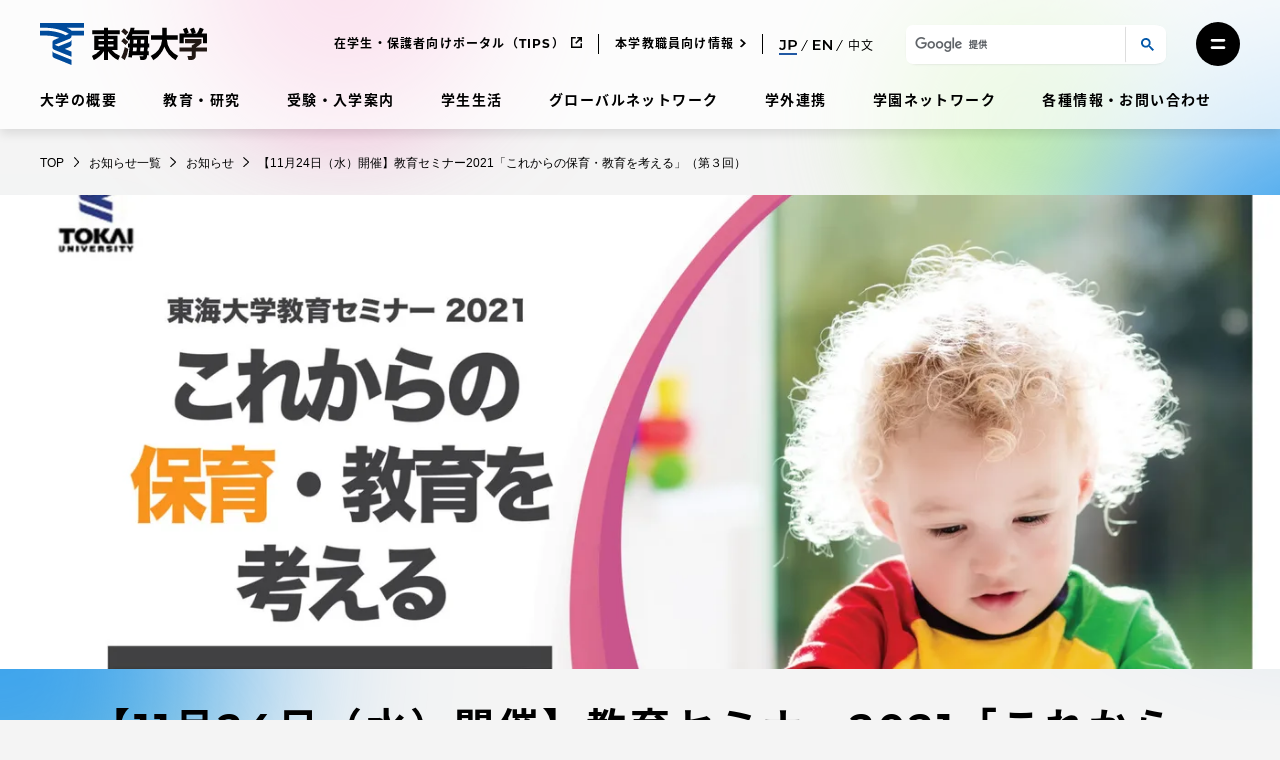

--- FILE ---
content_type: text/html; charset=utf-8
request_url: https://j.wovn.io/stallion_loader?token=VZzdP6
body_size: -2
content:
<!DOCTYPE html>
<html wovn-ignore>
  <head>
    <meta charset="UTF-8">
    <meta name="viewport" content="width=device-width">
    <meta name="robots" content="noindex">
    <meta name="csrf-param" content="authenticity_token" />
<meta name="csrf-token" content="4Drt9EIM1-UnpdKwX8nkME8C1j3JygRSaN7b-QXPanMQTrObo423qO-H7ZRpO8h0hvROAVU31XokrQvqyaS8SQ" />
  </head>
  <body>
    <script>
  if (/widget_session/.test(document.cookie)) {
    var stallionHref = location.href
                            .toString()
                            .replace(/\/stallion_loader\/?\?/, '/stallion?')
                            .replace(/:\/\/j\./, '://cdn.')
    location.href = stallionHref
  } else {
    window.top.postMessage({ messageType: 'WOVN_STALLION_AUTH_FAILED' }, '*')
  }
</script>

  </body>
</html>
